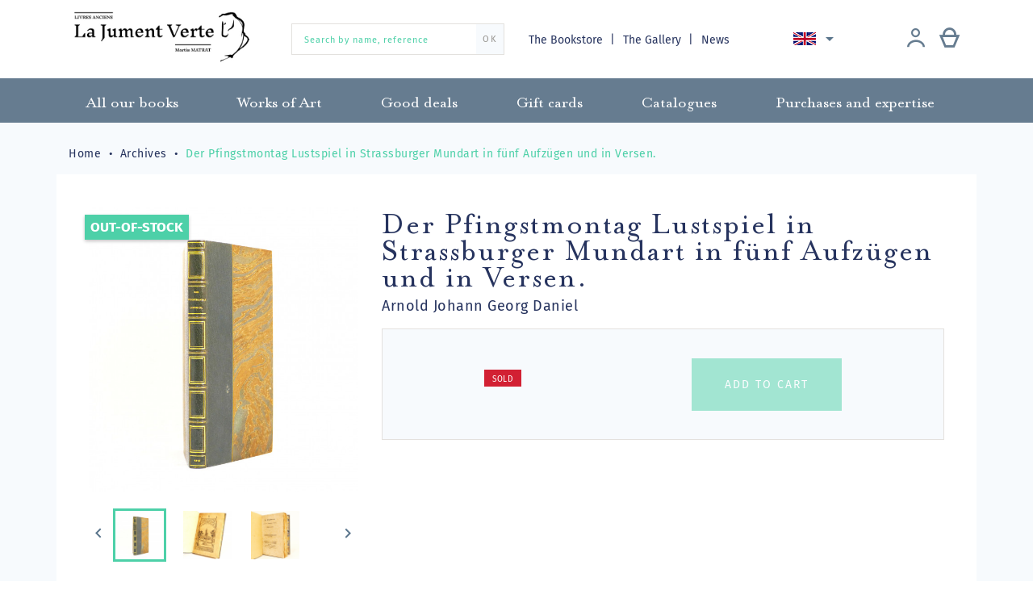

--- FILE ---
content_type: text/html; charset=utf-8
request_url: https://librairiejumentverte.com/en/archives/1635-der-pfingstmontag-lustspiel-in-strassburger-mundart-in-funf-aufzugen-und-in-versen.html
body_size: 13885
content:
<!doctype html>
<html lang="en">

  <head>
    
      
  <meta charset="utf-8">


  <meta http-equiv="x-ua-compatible" content="ie=edge">



  <link rel="canonical" href="https://librairiejumentverte.com/en/archives/1635-der-pfingstmontag-lustspiel-in-strassburger-mundart-in-funf-aufzugen-und-in-versen.html">

  <title>Der Pfingstmontag Lustspiel in Strassburger Mundart in fünf Aufzügen und in Versen. </title>
  <meta name="description" content="Der Pfingstmontag Lustspiel in Strassburger Mundart in fünf Aufzügen und in Versen. ">
  <meta name="keywords" content="">
        <link rel="canonical" href="https://librairiejumentverte.com/en/archives/1635-der-pfingstmontag-lustspiel-in-strassburger-mundart-in-funf-aufzugen-und-in-versen.html">
  


  <meta name="viewport" content="width=device-width, initial-scale=1">



    <link rel="apple-touch-icon" sizes="180x180" href="img/apple-touch-icon.png">
  <link rel="icon" type="image/png" sizes="32x32" href="https://librairiejumentverte.com/img/favicon.ico?1592037770">
  <link rel="icon" type="image/png" sizes="16x16" href="https://librairiejumentverte.com/img/favicon.ico?1592037770">
  <link rel="manifest" href="img/site.webmanifest">
  <link rel="mask-icon" href="img/safari-pinned-tab.svg" color="#00003e">
  <meta name="msapplication-TileColor" content="#fade9e">
  <meta name="theme-color" content="#ffffff">



    <link rel="stylesheet" href="https://librairiejumentverte.com/themes/gmm-jumentverte/assets/cache/theme-9f1e85124.css" type="text/css" media="all">




    <script type="text/javascript" src="https://librairiejumentverte.com/themes/gmm-jumentverte/assets/cache/head-448bc4123.js" ></script>


  <script type="text/javascript">
        var ASPath = "\/modules\/pm_advancedsearch4\/";
        var ASSearchUrl = "https:\/\/librairiejumentverte.com\/en\/module\/pm_advancedsearch4\/advancedsearch4";
        var PAYPLUG_DOMAIN = "https:\/\/secure.payplug.com";
        var as4_orderBySalesAsc = "Sales: Lower first";
        var as4_orderBySalesDesc = "Sales: Highest first";
        var is_sandbox_mode = false;
        var module_name = "payplug";
        var payplug_ajax_url = "https:\/\/librairiejumentverte.com\/en\/module\/payplug\/ajax";
        var prestashop = {"cart":{"products":[],"totals":{"total":{"type":"total","label":"Total","amount":0,"value":"\u20ac0.00"},"total_including_tax":{"type":"total","label":"Total (tax incl.)","amount":0,"value":"\u20ac0.00"},"total_excluding_tax":{"type":"total","label":"Total (tax excl.)","amount":0,"value":"\u20ac0.00"}},"subtotals":{"products":{"type":"products","label":"Subtotal","amount":0,"value":"\u20ac0.00"},"discounts":null,"shipping":{"type":"shipping","label":"Shipping","amount":0,"value":""},"tax":null},"products_count":0,"summary_string":"0 items","vouchers":{"allowed":1,"added":[]},"discounts":[],"minimalPurchase":0,"minimalPurchaseRequired":""},"currency":{"id":1,"name":"Euro","iso_code":"EUR","iso_code_num":"978","sign":"\u20ac"},"customer":{"lastname":null,"firstname":null,"email":null,"birthday":null,"newsletter":null,"newsletter_date_add":null,"optin":null,"website":null,"company":null,"siret":null,"ape":null,"is_logged":false,"gender":{"type":null,"name":null},"addresses":[]},"country":{"id_zone":"9","id_currency":"0","call_prefix":"33","iso_code":"FR","active":"1","contains_states":"0","need_identification_number":"0","need_zip_code":"1","zip_code_format":"NNNNN","display_tax_label":"1","name":"France","id":8},"language":{"name":"English (English)","iso_code":"en","locale":"en-US","language_code":"en-us","active":"1","is_rtl":"0","date_format_lite":"m\/d\/Y","date_format_full":"m\/d\/Y H:i:s","id":2},"page":{"title":"","canonical":"https:\/\/librairiejumentverte.com\/en\/archives\/1635-der-pfingstmontag-lustspiel-in-strassburger-mundart-in-funf-aufzugen-und-in-versen.html","meta":{"title":"Der Pfingstmontag Lustspiel in Strassburger Mundart in f\u00fcnf Aufz\u00fcgen und in Versen. ","description":"Der Pfingstmontag Lustspiel in Strassburger Mundart in f\u00fcnf Aufz\u00fcgen und in Versen. ","keywords":"","robots":"index"},"page_name":"product","body_classes":{"lang-en":true,"lang-rtl":false,"country-FR":true,"currency-EUR":true,"layout-full-width":true,"page-product":true,"tax-display-enabled":true,"page-customer-account":false,"product-id-1635":true,"product-Der Pfingstmontag Lustspiel in Strassburger Mundart in f\u00fcnf Aufz\u00fcgen und in Versen. ":true,"product-id-category-30":true,"product-id-manufacturer-0":true,"product-id-supplier-0":true,"product-available-for-order":true},"admin_notifications":[],"password-policy":{"feedbacks":{"0":"Very weak","1":"Weak","2":"Average","3":"Strong","4":"Very strong","Straight rows of keys are easy to guess":"Straight rows of keys are easy to guess","Short keyboard patterns are easy to guess":"Short keyboard patterns are easy to guess","Use a longer keyboard pattern with more turns":"Use a longer keyboard pattern with more turns","Repeats like \"aaa\" are easy to guess":"Repeats like \"aaa\" are easy to guess","Repeats like \"abcabcabc\" are only slightly harder to guess than \"abc\"":"Repeats like \"abcabcabc\" are only slightly harder to guess than \"abc\"","Sequences like abc or 6543 are easy to guess":"Sequences like \"abc\" or \"6543\" are easy to guess.","Recent years are easy to guess":"Recent years are easy to guess","Dates are often easy to guess":"Dates are often easy to guess","This is a top-10 common password":"This is a top-10 common password","This is a top-100 common password":"This is a top-100 common password","This is a very common password":"This is a very common password","This is similar to a commonly used password":"This is similar to a commonly used password","A word by itself is easy to guess":"A word by itself is easy to guess","Names and surnames by themselves are easy to guess":"Names and surnames by themselves are easy to guess","Common names and surnames are easy to guess":"Common names and surnames are easy to guess","Use a few words, avoid common phrases":"Use a few words, avoid common phrases","No need for symbols, digits, or uppercase letters":"No need for symbols, digits, or uppercase letters","Avoid repeated words and characters":"Avoid repeated words and characters","Avoid sequences":"Avoid sequences","Avoid recent years":"Avoid recent years","Avoid years that are associated with you":"Avoid years that are associated with you","Avoid dates and years that are associated with you":"Avoid dates and years that are associated with you","Capitalization doesn't help very much":"Capitalization doesn't help very much","All-uppercase is almost as easy to guess as all-lowercase":"All-uppercase is almost as easy to guess as all-lowercase","Reversed words aren't much harder to guess":"Reversed words aren't much harder to guess","Predictable substitutions like '@' instead of 'a' don't help very much":"Predictable substitutions like \"@\" instead of \"a\" don't help very much.","Add another word or two. Uncommon words are better.":"Add another word or two. Uncommon words are better."}}},"shop":{"name":"Librairie La Jument Verte","logo":"https:\/\/librairiejumentverte.com\/img\/librairie-la-jument-verte-logo-1592036662.jpg","stores_icon":"https:\/\/librairiejumentverte.com\/img\/logo_stores.png","favicon":"https:\/\/librairiejumentverte.com\/img\/favicon.ico"},"core_js_public_path":"\/themes\/","urls":{"base_url":"https:\/\/librairiejumentverte.com\/","current_url":"https:\/\/librairiejumentverte.com\/en\/archives\/1635-der-pfingstmontag-lustspiel-in-strassburger-mundart-in-funf-aufzugen-und-in-versen.html","shop_domain_url":"https:\/\/librairiejumentverte.com","img_ps_url":"https:\/\/librairiejumentverte.com\/img\/","img_cat_url":"https:\/\/librairiejumentverte.com\/img\/c\/","img_lang_url":"https:\/\/librairiejumentverte.com\/img\/l\/","img_prod_url":"https:\/\/librairiejumentverte.com\/img\/p\/","img_manu_url":"https:\/\/librairiejumentverte.com\/img\/m\/","img_sup_url":"https:\/\/librairiejumentverte.com\/img\/su\/","img_ship_url":"https:\/\/librairiejumentverte.com\/img\/s\/","img_store_url":"https:\/\/librairiejumentverte.com\/img\/st\/","img_col_url":"https:\/\/librairiejumentverte.com\/img\/co\/","img_url":"https:\/\/librairiejumentverte.com\/themes\/gmm-jumentverte\/assets\/img\/","css_url":"https:\/\/librairiejumentverte.com\/themes\/gmm-jumentverte\/assets\/css\/","js_url":"https:\/\/librairiejumentverte.com\/themes\/gmm-jumentverte\/assets\/js\/","pic_url":"https:\/\/librairiejumentverte.com\/upload\/","theme_assets":"https:\/\/librairiejumentverte.com\/themes\/gmm-jumentverte\/assets\/","theme_dir":"https:\/\/librairiejumentverte.com\/themes\/gmm-jumentverte\/","pages":{"address":"https:\/\/librairiejumentverte.com\/en\/address","addresses":"https:\/\/librairiejumentverte.com\/en\/addresses","authentication":"https:\/\/librairiejumentverte.com\/en\/login","manufacturer":"https:\/\/librairiejumentverte.com\/en\/brands","cart":"https:\/\/librairiejumentverte.com\/en\/cart","category":"https:\/\/librairiejumentverte.com\/en\/index.php?controller=category","cms":"https:\/\/librairiejumentverte.com\/en\/index.php?controller=cms","contact":"https:\/\/librairiejumentverte.com\/en\/contact-us","discount":"https:\/\/librairiejumentverte.com\/en\/discount","guest_tracking":"https:\/\/librairiejumentverte.com\/en\/guest-tracking","history":"https:\/\/librairiejumentverte.com\/en\/order-history","identity":"https:\/\/librairiejumentverte.com\/en\/identity","index":"https:\/\/librairiejumentverte.com\/en\/","my_account":"https:\/\/librairiejumentverte.com\/en\/my-account","order_confirmation":"https:\/\/librairiejumentverte.com\/en\/order-confirmation","order_detail":"https:\/\/librairiejumentverte.com\/en\/index.php?controller=order-detail","order_follow":"https:\/\/librairiejumentverte.com\/en\/order-follow","order":"https:\/\/librairiejumentverte.com\/en\/order","order_return":"https:\/\/librairiejumentverte.com\/en\/index.php?controller=order-return","order_slip":"https:\/\/librairiejumentverte.com\/en\/credit-slip","pagenotfound":"https:\/\/librairiejumentverte.com\/en\/page-not-found","password":"https:\/\/librairiejumentverte.com\/en\/password-recovery","pdf_invoice":"https:\/\/librairiejumentverte.com\/en\/index.php?controller=pdf-invoice","pdf_order_return":"https:\/\/librairiejumentverte.com\/en\/index.php?controller=pdf-order-return","pdf_order_slip":"https:\/\/librairiejumentverte.com\/en\/index.php?controller=pdf-order-slip","prices_drop":"https:\/\/librairiejumentverte.com\/en\/prices-drop","product":"https:\/\/librairiejumentverte.com\/en\/index.php?controller=product","registration":"https:\/\/librairiejumentverte.com\/en\/index.php?controller=registration","search":"https:\/\/librairiejumentverte.com\/en\/search","sitemap":"https:\/\/librairiejumentverte.com\/en\/Sitemap","stores":"https:\/\/librairiejumentverte.com\/en\/stores","supplier":"https:\/\/librairiejumentverte.com\/en\/supplier","new_products":"https:\/\/librairiejumentverte.com\/en\/new-books","brands":"https:\/\/librairiejumentverte.com\/en\/brands","register":"https:\/\/librairiejumentverte.com\/en\/index.php?controller=registration","order_login":"https:\/\/librairiejumentverte.com\/en\/order?login=1"},"alternative_langs":{"fr":"https:\/\/librairiejumentverte.com\/fr\/archives\/1635-der-pfingstmontag-lustspiel-in-strassburger-mundart-in-funf-aufzugen-und-in-versen.html","en-us":"https:\/\/librairiejumentverte.com\/en\/archives\/1635-der-pfingstmontag-lustspiel-in-strassburger-mundart-in-funf-aufzugen-und-in-versen.html","de-de":"https:\/\/librairiejumentverte.com\/de\/archiv\/1635-der-pfingstmontag-lustspiel-in-strassburger-mundart-in-funf-aufzugen-und-in-versen.html"},"actions":{"logout":"https:\/\/librairiejumentverte.com\/en\/?mylogout="},"no_picture_image":{"bySize":{"small_default":{"url":"https:\/\/librairiejumentverte.com\/img\/p\/en-default-small_default.jpg","width":98,"height":104},"cart_default":{"url":"https:\/\/librairiejumentverte.com\/img\/p\/en-default-cart_default.jpg","width":125,"height":133},"home_default":{"url":"https:\/\/librairiejumentverte.com\/img\/p\/en-default-home_default.jpg","width":250,"height":266},"medium_default":{"url":"https:\/\/librairiejumentverte.com\/img\/p\/en-default-medium_default.jpg","width":452,"height":480},"large_default":{"url":"https:\/\/librairiejumentverte.com\/img\/p\/en-default-large_default.jpg","width":595,"height":632}},"small":{"url":"https:\/\/librairiejumentverte.com\/img\/p\/en-default-small_default.jpg","width":98,"height":104},"medium":{"url":"https:\/\/librairiejumentverte.com\/img\/p\/en-default-home_default.jpg","width":250,"height":266},"large":{"url":"https:\/\/librairiejumentverte.com\/img\/p\/en-default-large_default.jpg","width":595,"height":632},"legend":""}},"configuration":{"display_taxes_label":true,"display_prices_tax_incl":false,"is_catalog":false,"show_prices":true,"opt_in":{"partner":false},"quantity_discount":{"type":"discount","label":"Unit discount"},"voucher_enabled":1,"return_enabled":0},"field_required":[],"breadcrumb":{"links":[{"title":"Home","url":"https:\/\/librairiejumentverte.com\/en\/"},{"title":"Archives","url":"https:\/\/librairiejumentverte.com\/en\/30-archives"},{"title":"Der Pfingstmontag Lustspiel in Strassburger Mundart in f\u00fcnf Aufz\u00fcgen und in Versen. ","url":"https:\/\/librairiejumentverte.com\/en\/archives\/1635-der-pfingstmontag-lustspiel-in-strassburger-mundart-in-funf-aufzugen-und-in-versen.html"}],"count":3},"link":{"protocol_link":"https:\/\/","protocol_content":"https:\/\/"},"time":1768950225,"static_token":"ae6aebb9990b33c28b1cd3c1ce88e175","token":"1d147a72c36e2a2ce5923ebd82051a6f","debug":false,"modules":{"st_captcha":{"recaptcha_site":"6LcExQIiAAAAAAEt4rFiP5PQT9DHwNaUMEb6StO8"}}};
        var psemailsubscription_subscription = "https:\/\/librairiejumentverte.com\/en\/module\/ps_emailsubscription\/subscription";
        var psr_icon_color = "#F19D76";
      </script>



  	<!-- MODULE PM_AdvancedTopMenu || Presta-Module.com -->
<!--[if lt IE 8]>
<script type="text/javascript" src="https://librairiejumentverte.com/modules/pm_advancedtopmenu/js/pm_advancedtopmenuiefix.js"></script>
<![endif]-->
<script type="text/javascript">
		var adtm_isToggleMode = false;
		var adtm_menuHamburgerSelector = "#menu-icon, .menu-icon";
</script>
<!-- /MODULE PM_AdvancedTopMenu || Presta-Module.com -->
<!-- Global site tag (gtag.js) - Google Analytics -->
<script async src='https://www.googletagmanager.com/gtag/js?id=UA-146960280-1' data-keepinline></script>
<script data-keepinline>
    
    window.dataLayer = window.dataLayer || [];
    function gtag(){dataLayer.push(arguments);}
    gtag('js', new Date());
    
</script>




    
  <meta property="og:type" content="product">
  <meta property="og:url" content="https://librairiejumentverte.com/en/archives/1635-der-pfingstmontag-lustspiel-in-strassburger-mundart-in-funf-aufzugen-und-in-versen.html">
  <meta property="og:title" content="Der Pfingstmontag Lustspiel in Strassburger Mundart in fünf Aufzügen und in Versen. ">
  <meta property="og:site_name" content="Librairie La Jument Verte">
  <meta property="og:description" content="Der Pfingstmontag Lustspiel in Strassburger Mundart in fünf Aufzügen und in Versen. ">
  <meta property="og:image" content="https://librairiejumentverte.com/9510-large_default/der-pfingstmontag-lustspiel-in-strassburger-mundart-in-funf-aufzugen-und-in-versen.jpg">
    <meta property="product:price:currency" content="EUR">

  </head>

  <body id="product" class="lang-en country-fr currency-eur layout-full-width page-product tax-display-enabled product-id-1635 product-der-pfingstmontag-lustspiel-in-strassburger-mundart-in-funf-aufzugen-und-in-versen product-id-category-30 product-id-manufacturer-0 product-id-supplier-0 product-available-for-order">

    
      
    

    
      <div class="d-none btn-mobile-wrapper btn-mobile btn-menu focus" id="close-mobile-menu">
  <i class="icon-close"></i>
</div>
<div id="mobile_top_menu_wrapper" class="d-lg-none">
  <div class="mobile-menu">
    <div id="_mobile_user_info" class="d-flex flex-row"></div>
    <div id="_mobile_customer_buttons" class="d-flex flex-column"></div>
    <div id="_mobile_menu_link" class="mb-3 text-center"></div>
    <div id="_mobile_search_widget" class="mb-3 mx-4"></div>
    <div class="js-top-menu mobile" id="_mobile_top_menu"></div>
    <div id="_mobile_language_selector"></div>
    <div class="js-top-menu-bottom"></div>
  </div>
</div>
    

    <main id="main-page">
      
              

      <header id="header">
        
          
  <div class="header-banner">
    
  </div>



  <nav class="header-nav">
    <div class="container">
        <div class="row d-flex flex-row align-items-center">
          <div class="col-lg-3 col-12 pb-3 pt-1 d-flex align-items-center justify-content-start justify-content-lg-between">

	<div id="desktop_logo">
	  <a href="https://librairiejumentverte.com/">
	    <img class="logo img-responsive" src="https://librairiejumentverte.com/img/librairie-la-jument-verte-logo-1592036662.jpg" alt="Librairie La Jument Verte">
	  </a>
	</div>

	
</div>
<!-- Block search module TOP -->
<div id="_desktop_search_widget" class="col-12 d-none d-lg-block col-lg-3">
	<div id="search_widget" class="search-widget" data-search-controller-url="//librairiejumentverte.com/en/search">
		<form method="get" action="//librairiejumentverte.com/en/search">
			<input type="hidden" name="controller" value="search">
			<input type="text" name="s" value="" placeholder="Search by name, reference" aria-label="Search by name, reference">
			<button type="submit">
	      		<span>OK</span>
			</button>
		</form>
	</div>
</div>
<!-- /Block search module TOP -->
<!-- Module Presta Blog -->
<div class="col-lg-6 text-right d-none d-lg-flex flex-row align-items-center justify-content-between">
	<div id="_desktop_menu_link" class="d-inline blog-top">
		<a href="//librairiejumentverte.com/en/page/4-about-us">
            The Bookstore
		</a>
		<a href="//librairiejumentverte.com/en/page/14-la-galerie-strasbourg">
			The Gallery
		</a>
		<a class="blog-link" href="https://librairiejumentverte.com/en/blog">
            News
		</a>
	</div>
<!-- /Module Presta Blog -->

          
<div id="_desktop_language_selector">
  <div class="language-selector-wrapper">
    <div class="language-selector dropdown js-dropdown">
      <button data-toggle="dropdown" class="btn-unstyle" aria-haspopup="true" aria-expanded="false" aria-label="Language dropdown">
        <span class="expand-more"><img src="/img/gmm/lang-2.png" alt="English"/></span>
        <i class="material-icons expand-more">&#xE5C5;</i>
      </button>
      <ul class="dropdown-menu" aria-labelledby="language-selector-label">
                  <li >
            <a href="https://librairiejumentverte.com/fr/archives/1635-der-pfingstmontag-lustspiel-in-strassburger-mundart-in-funf-aufzugen-und-in-versen.html" class="dropdown-item"><img src="/img/gmm/lang-1.png" alt="Français"/> Français</a>
          </li>
                  <li  class="current" >
            <a href="https://librairiejumentverte.com/en/archives/1635-der-pfingstmontag-lustspiel-in-strassburger-mundart-in-funf-aufzugen-und-in-versen.html" class="dropdown-item"><img src="/img/gmm/lang-2.png" alt="English"/> English</a>
          </li>
                  <li >
            <a href="https://librairiejumentverte.com/de/archiv/1635-der-pfingstmontag-lustspiel-in-strassburger-mundart-in-funf-aufzugen-und-in-versen.html" class="dropdown-item"><img src="/img/gmm/lang-3.png" alt="Deutsch"/> Deutsch</a>
          </li>
              </ul>
    </div>
  </div>
</div>

            <div id="_desktop_user_info" class="d-flex flex-row justify-content-around">
    <div class="user-info mr-lg-2">
              <a
          href="https://librairiejumentverte.com/en/my-account"
          title="Log in to your customer account"
          rel="nofollow"
          class="header-btn"
        >
          <span class="icon-account philanto-icon-user"></span>
        </a>
          </div>
  		<div id="_desktop_cart" class="d-lg-inline-block">
		  <div class="blockcart cart-preview inactive" data-refresh-url="//librairiejumentverte.com/en/module/ps_shoppingcart/ajax">
		      <a rel="nofollow" href="//librairiejumentverte.com/en/cart?action=show" class="header-btn">
		       <span class="icon-cart philanto-icon-cart"></span>
		       		      </a>
		  </div>
		</div>
	</div>
        </div>

        <div class="d-block d-lg-none mobile mobile-actions">
            <div class="btn-mobile-wrapper btn-mobile" id="open-mobile-menu">
              <i class="material-icons">menu</i>
            </div>
        </div>

        </div>
    </div>
  </nav>



  <!-- MODULE PM_AdvancedTopMenu || Presta-Module.com -->
<div id="_desktop_top_menu" class="adtm_menu_container">
	<div id="adtm_menu" data-open-method="1">
		<nav id="adtm_menu_inner" class="clearfix advtm_open_on_hover">
			<ul id="menu" class="container">
																		
																																																								<li class="li-niveau1 advtm_menu_7 sub">
													<a href="https://librairiejumentverte.com/en/3-all-our-books" title="All our books"  class=" a-niveau1"  data-type="category" data-id="3"><span class="advtm_menu_span advtm_menu_span_7">All our books</span><!--[if gte IE 7]><!--></a>																	<div class="adtm_sub">
													<div class="columnWrapTable">
							<div class="row columnWrapInner">
																							
																<div class="col-lg-3 adtm_column_wrap_td advtm_column_wrap_td_3">
									<div class="adtm_column_wrap advtm_column_wrap_3">
																			<div class="adtm_column_wrap_sizer">&nbsp;</div>
																																																		<div class="adtm_column_over">
																						</div>
										<div class="adtm_column adtm_column_5">
											
											
																									<div class="column_wrap_title">
																											<a href="https://librairiejumentverte.com/en/7-books-about-alsace" title="Books about Alsace"  class=""  data-type="category" data-id="7">Books about Alsace</a>																										</div>
												
																																													</div>
																																																																							<div class="adtm_column_over">
																						</div>
										<div class="adtm_column adtm_column_6">
											
											
																									<div class="column_wrap_title">
																											<a href="https://librairiejumentverte.com/en/8-manuscript" title="Manuscript"  class=""  data-type="category" data-id="8">Manuscript</a>																										</div>
												
																																													</div>
																																																																							<div class="adtm_column_over">
																						</div>
										<div class="adtm_column adtm_column_7">
											
											
																									<div class="column_wrap_title">
																											<a href="https://librairiejumentverte.com/en/9-incunabula" title="Incunabula"  class=""  data-type="category" data-id="9">Incunabula</a>																										</div>
												
																																													</div>
																																																																							<div class="adtm_column_over">
																						</div>
										<div class="adtm_column adtm_column_8">
											
											
																									<div class="column_wrap_title">
																											<a href="https://librairiejumentverte.com/en/10-xvith-century" title="XVIth century"  class=""  data-type="category" data-id="10">XVIth century</a>																										</div>
												
																																													</div>
																																																																							<div class="adtm_column_over">
																						</div>
										<div class="adtm_column adtm_column_9">
											
											
																									<div class="column_wrap_title">
																											<a href="https://librairiejumentverte.com/en/11-binding" title="Binding"  class=""  data-type="category" data-id="11">Binding</a>																										</div>
												
																																													</div>
																																																</div>
								</div>
																															
																<div class="col-lg-3 adtm_column_wrap_td advtm_column_wrap_td_5">
									<div class="adtm_column_wrap advtm_column_wrap_5">
																			<div class="adtm_column_wrap_sizer">&nbsp;</div>
																																																		<div class="adtm_column_over">
																						</div>
										<div class="adtm_column adtm_column_10">
											
											
																									<div class="column_wrap_title">
																											<a href="https://librairiejumentverte.com/en/12-history" title="History"  class=""  data-type="category" data-id="12">History</a>																										</div>
												
																																													</div>
																																																																							<div class="adtm_column_over">
																						</div>
										<div class="adtm_column adtm_column_11">
											
											
																									<div class="column_wrap_title">
																											<a href="https://librairiejumentverte.com/en/13-history-of-ideas" title="History of ideas"  class=""  data-type="category" data-id="13">History of ideas</a>																										</div>
												
																																													</div>
																																																																							<div class="adtm_column_over">
																						</div>
										<div class="adtm_column adtm_column_12">
											
											
																									<div class="column_wrap_title">
																											<a href="https://librairiejumentverte.com/en/14-literature" title="Literature"  class=""  data-type="category" data-id="14">Literature</a>																										</div>
												
																																													</div>
																																																																							<div class="adtm_column_over">
																						</div>
										<div class="adtm_column adtm_column_13">
											
											
																									<div class="column_wrap_title">
																											<a href="https://librairiejumentverte.com/en/15-science-medicine-technics" title="Science, medicine, technics"  class=""  data-type="category" data-id="15">Science, medicine, technics</a>																										</div>
												
																																													</div>
																																																																							<div class="adtm_column_over">
																						</div>
										<div class="adtm_column adtm_column_14">
											
											
																									<div class="column_wrap_title">
																											<a href="https://librairiejumentverte.com/en/16-livre-ancien-art" title="Art"  class=""  data-type="category" data-id="16">Art</a>																										</div>
												
																																													</div>
																																																</div>
								</div>
																															
																<div class="col-lg-3 adtm_column_wrap_td advtm_column_wrap_td_6">
									<div class="adtm_column_wrap advtm_column_wrap_6">
																			<div class="adtm_column_wrap_sizer">&nbsp;</div>
																																																		<div class="adtm_column_over">
																						</div>
										<div class="adtm_column adtm_column_15">
											
											
																									<div class="column_wrap_title">
																											<a href="https://librairiejumentverte.com/en/17-livres-anciens-curiosa" title="Curiosa"  class=""  data-type="category" data-id="17">Curiosa</a>																										</div>
												
																																													</div>
																																																																							<div class="adtm_column_over">
																						</div>
										<div class="adtm_column adtm_column_16">
											
											
																									<div class="column_wrap_title">
																											<a href="https://librairiejumentverte.com/en/18-law" title="Law"  class=""  data-type="category" data-id="18">Law</a>																										</div>
												
																																													</div>
																																																																							<div class="adtm_column_over">
																						</div>
										<div class="adtm_column adtm_column_20">
											
											
																									<div class="column_wrap_title">
																											<a href="https://librairiejumentverte.com/en/22-gastronomy" title="Gastronomy"  class=""  data-type="category" data-id="22">Gastronomy</a>																										</div>
												
																																													</div>
																																																																							<div class="adtm_column_over">
																						</div>
										<div class="adtm_column adtm_column_21">
											
											
																									<div class="column_wrap_title">
																											<a href="https://librairiejumentverte.com/en/23-photography" title="Photography"  class=""  data-type="category" data-id="23">Photography</a>																										</div>
												
																																													</div>
																																																																							<div class="adtm_column_over">
																						</div>
										<div class="adtm_column adtm_column_22">
											
											
																									<div class="column_wrap_title">
																											<a href="https://librairiejumentverte.com/en/24-travel" title="Travel"  class=""  data-type="category" data-id="24">Travel</a>																										</div>
												
																																													</div>
																																																</div>
								</div>
																															
																<div class="col-lg-3 adtm_column_wrap_td advtm_column_wrap_td_7">
									<div class="adtm_column_wrap advtm_column_wrap_7">
																			<div class="adtm_column_wrap_sizer">&nbsp;</div>
																																																		<div class="adtm_column_over">
																						</div>
										<div class="adtm_column adtm_column_29">
											
											
																									<div class="column_wrap_title">
																											<a href="https://librairiejumentverte.com/en/32-enfantina" title="Enfantina"  class=""  data-type="category" data-id="32">Enfantina</a>																										</div>
												
																																													</div>
																																																																							<div class="adtm_column_over">
																						</div>
										<div class="adtm_column adtm_column_31">
											
											
																									<div class="column_wrap_title">
																											<a href="https://librairiejumentverte.com/en/35-lorraine" title="Lorraine"  class=""  data-type="category" data-id="35">Lorraine</a>																										</div>
												
																																													</div>
																																																																							<div class="adtm_column_over">
																						</div>
										<div class="adtm_column adtm_column_17">
											
											
																									<div class="column_wrap_title">
																											<a href="https://librairiejumentverte.com/en/19-bible-ancienne" title="Religion"  class=""  data-type="category" data-id="19">Religion</a>																										</div>
												
																																													</div>
																																																																							<div class="adtm_column_over">
																						</div>
										<div class="adtm_column adtm_column_19">
											
											
																									<div class="column_wrap_title">
																											<a href="https://librairiejumentverte.com/en/21-freemason" title="Freemason"  class=""  data-type="category" data-id="21">Freemason</a>																										</div>
												
																																													</div>
																																																																							<div class="adtm_column_over">
																						</div>
										<div class="adtm_column adtm_column_18">
											
											
																									<div class="column_wrap_title">
																											<a href="https://librairiejumentverte.com/en/20-esotericism" title="Esotericism"  class=""  data-type="category" data-id="20">Esotericism</a>																										</div>
												
																																													</div>
																																																</div>
								</div>
																						</div>
						</div>
												</div>
										</li>
																			
																																																								<li class="li-niveau1 advtm_menu_8 sub">
													<a href="https://librairiejumentverte.com/en/4-works-of-art" title="Works of Art"  class=" a-niveau1"  data-type="category" data-id="4"><span class="advtm_menu_span advtm_menu_span_8">Works of Art</span><!--[if gte IE 7]><!--></a>																	<div class="adtm_sub">
													<div class="columnWrapTable">
							<div class="row columnWrapInner">
																							
																<div class="col-lg-3 adtm_column_wrap_td advtm_column_wrap_td_4">
									<div class="adtm_column_wrap advtm_column_wrap_4">
																			<div class="adtm_column_wrap_sizer">&nbsp;</div>
																																																		<div class="adtm_column_over">
																						</div>
										<div class="adtm_column adtm_column_23">
											
											
																									<div class="column_wrap_title">
																											<a href="https://librairiejumentverte.com/en/25-engravings-and-prints" title="Engravings and prints"  class=""  data-type="category" data-id="25">Engravings and prints</a>																										</div>
												
																																													</div>
																																																																							<div class="adtm_column_over">
																						</div>
										<div class="adtm_column adtm_column_24">
											
											
																									<div class="column_wrap_title">
																											<a href="https://librairiejumentverte.com/en/26-maps-and-plans" title="Maps and plans"  class=""  data-type="category" data-id="26">Maps and plans</a>																										</div>
												
																																													</div>
																																																</div>
								</div>
																															
																<div class="col-lg-3 adtm_column_wrap_td advtm_column_wrap_td_9">
									<div class="adtm_column_wrap advtm_column_wrap_9">
																			<div class="adtm_column_wrap_sizer">&nbsp;</div>
																																																		<div class="adtm_column_over">
																						</div>
										<div class="adtm_column adtm_column_25">
											
											
																									<div class="column_wrap_title">
																											<a href="https://librairiejumentverte.com/en/27-drawings" title="Drawings"  class=""  data-type="category" data-id="27">Drawings</a>																										</div>
												
																																													</div>
																																																																							<div class="adtm_column_over">
																						</div>
										<div class="adtm_column adtm_column_26">
											
											
																									<div class="column_wrap_title">
																											<a href="https://librairiejumentverte.com/en/28-paintings" title="Paintings"  class=""  data-type="category" data-id="28">Paintings</a>																										</div>
												
																																													</div>
																																																</div>
								</div>
																															
																<div class="col-lg-3 adtm_column_wrap_td advtm_column_wrap_td_8">
									<div class="adtm_column_wrap advtm_column_wrap_8">
																			<div class="adtm_column_wrap_sizer">&nbsp;</div>
																																																		<div class="adtm_column_over">
																						</div>
										<div class="adtm_column adtm_column_30">
											
											
																									<div class="column_wrap_title">
																											<a href="https://librairiejumentverte.com/en/34-affiches" title="Affiches"  class=""  data-type="category" data-id="34">Affiches</a>																										</div>
												
																																													</div>
																																																																							<div class="adtm_column_over">
																						</div>
										<div class="adtm_column adtm_column_27">
											
											
																									<div class="column_wrap_title">
																											<a href="https://librairiejumentverte.com/en/29-photography" title="Photography"  class=""  data-type="category" data-id="29">Photography</a>																										</div>
												
																																													</div>
																																																</div>
								</div>
																															
																<div class="col-lg-3 adtm_column_wrap_td advtm_column_wrap_td_10">
									<div class="adtm_column_wrap advtm_column_wrap_10">
																			<div class="adtm_column_wrap_sizer">&nbsp;</div>
																																																		<div class="adtm_column_over">
																						</div>
										<div class="adtm_column adtm_column_28">
											
											
																									<div class="column_wrap_title">
																											<a href="#" title=""  class="adtm_unclickable" ><img src="//librairiejumentverte.com/modules/pm_advancedtopmenu/column_icons/28-en.jpg" alt="" title="" width="310" height="310" class="adtm_menu_icon img-responsive" /></a>																										</div>
												
																																													</div>
																																																</div>
								</div>
																						</div>
						</div>
												</div>
										</li>
																			
																																	<li class="li-niveau1 advtm_menu_9 menuHaveNoMobileSubMenu">
													<a href="https://librairiejumentverte.com/en/5-good-deals" title="Good deals"  class=" a-niveau1"  data-type="category" data-id="5"><span class="advtm_menu_span advtm_menu_span_9">Good deals</span></a>																</li>
																			
																																	<li class="li-niveau1 advtm_menu_10 menuHaveNoMobileSubMenu">
													<a href="https://librairiejumentverte.com/en/6-gift-cards" title="Gift cards"  class=" a-niveau1"  data-type="category" data-id="6"><span class="advtm_menu_span advtm_menu_span_10">Gift cards</span></a>																</li>
																			
																																	<li class="li-niveau1 advtm_menu_13 menuHaveNoMobileSubMenu">
													<a href="/catalogues" title="Catalogues"  class=" a-niveau1" ><span class="advtm_menu_span advtm_menu_span_13">Catalogues</span></a>																</li>
																			
																																	<li class="li-niveau1 advtm_menu_12 menuHaveNoMobileSubMenu">
													<a href="https://librairiejumentverte.com/en/page/13-purshases-and-expertise" title="Purchases and expertise"  class=" a-niveau1"  data-type="cms" data-id="13"><span class="advtm_menu_span advtm_menu_span_12">Purchases and expertise</span></a>																</li>
												</ul>
		</nav>
	</div>
</div>
<!-- /MODULE PM_AdvancedTopMenu || Presta-Module.com -->


        
      </header>

      
        
<aside id="notifications">
  <div class="container">
    
    
    
      </div>
</aside>
      

      <section id="wrapper">
        
                    
            <div class="container">
  <nav data-depth="3" class="breadcrumb hidden-sm-down ">
    <ol itemscope itemtype="http://schema.org/BreadcrumbList">
              
          <li itemprop="itemListElement" itemscope itemtype="http://schema.org/ListItem">
            <a itemprop="item" href="https://librairiejumentverte.com/en/">
              <span itemprop="name">Home</span>
            </a>
            <meta itemprop="position" content="1">
          </li>
        
              
          <li itemprop="itemListElement" itemscope itemtype="http://schema.org/ListItem">
            <a itemprop="item" href="https://librairiejumentverte.com/en/30-archives">
              <span itemprop="name">Archives</span>
            </a>
            <meta itemprop="position" content="2">
          </li>
        
              
          <li itemprop="itemListElement" itemscope itemtype="http://schema.org/ListItem">
            <a itemprop="item" href="https://librairiejumentverte.com/en/archives/1635-der-pfingstmontag-lustspiel-in-strassburger-mundart-in-funf-aufzugen-und-in-versen.html">
              <span itemprop="name">Der Pfingstmontag Lustspiel in Strassburger Mundart in fünf Aufzügen und in Versen. </span>
            </a>
            <meta itemprop="position" content="3">
          </li>
        
          </ol>
  </nav>  
</div>
          
          


          

          
  <div id="content-wrapper">
    
    

  <section id="main" itemscope itemtype="https://schema.org/Product">
    <meta itemprop="url" content="https://librairiejumentverte.com/en/archives/1635-der-pfingstmontag-lustspiel-in-strassburger-mundart-in-funf-aufzugen-und-in-versen.html">

    <div class="container product-main">
      <div class="row">
        <div class="col-md-4">
          
            <section class="page-content" id="content">
              

                
  <ul class="product-flags">
          <li class="product-flag out_of_stock">Out-of-Stock</li>
      </ul>

                
                  <div class="images-container">
  
    <div class="product-cover zoom" data-toggle="modal" data-target="#product-modal">
      <img class="js-qv-product-cover img-fluid" src="https://librairiejumentverte.com/9510-large_default/der-pfingstmontag-lustspiel-in-strassburger-mundart-in-funf-aufzugen-und-in-versen.jpg" alt="Der Pfingstmontag Lustspiel in Strassburger Mundart in fünf Aufzügen und in Versen. " title="Der Pfingstmontag Lustspiel in Strassburger Mundart in fünf Aufzügen und in Versen. " style="width:100%;" itemprop="image">
          </div>
  

  
    <div class="js-qv-mask mask">
      <ul class="product-images js-qv-product-images">
                  <li class="thumb-container">
            <img
              class="thumb js-thumb  selected "
              data-image-medium-src="https://librairiejumentverte.com/9510-medium_default/der-pfingstmontag-lustspiel-in-strassburger-mundart-in-funf-aufzugen-und-in-versen.jpg"
              data-image-large-src="https://librairiejumentverte.com/9510-large_default/der-pfingstmontag-lustspiel-in-strassburger-mundart-in-funf-aufzugen-und-in-versen.jpg"
              src="https://librairiejumentverte.com/9510-home_default/der-pfingstmontag-lustspiel-in-strassburger-mundart-in-funf-aufzugen-und-in-versen.jpg"
              alt="Der Pfingstmontag Lustspiel in Strassburger Mundart in fünf Aufzügen und in Versen. "
              title="Der Pfingstmontag Lustspiel in Strassburger Mundart in fünf Aufzügen und in Versen. "
              width="100"
              itemprop="image"
            >
          </li>
                  <li class="thumb-container">
            <img
              class="thumb js-thumb "
              data-image-medium-src="https://librairiejumentverte.com/9511-medium_default/der-pfingstmontag-lustspiel-in-strassburger-mundart-in-funf-aufzugen-und-in-versen.jpg"
              data-image-large-src="https://librairiejumentverte.com/9511-large_default/der-pfingstmontag-lustspiel-in-strassburger-mundart-in-funf-aufzugen-und-in-versen.jpg"
              src="https://librairiejumentverte.com/9511-home_default/der-pfingstmontag-lustspiel-in-strassburger-mundart-in-funf-aufzugen-und-in-versen.jpg"
              alt="Der Pfingstmontag Lustspiel in Strassburger Mundart in fünf Aufzügen und in Versen. "
              title="Der Pfingstmontag Lustspiel in Strassburger Mundart in fünf Aufzügen und in Versen. "
              width="100"
              itemprop="image"
            >
          </li>
                  <li class="thumb-container">
            <img
              class="thumb js-thumb "
              data-image-medium-src="https://librairiejumentverte.com/9512-medium_default/der-pfingstmontag-lustspiel-in-strassburger-mundart-in-funf-aufzugen-und-in-versen.jpg"
              data-image-large-src="https://librairiejumentverte.com/9512-large_default/der-pfingstmontag-lustspiel-in-strassburger-mundart-in-funf-aufzugen-und-in-versen.jpg"
              src="https://librairiejumentverte.com/9512-home_default/der-pfingstmontag-lustspiel-in-strassburger-mundart-in-funf-aufzugen-und-in-versen.jpg"
              alt="Der Pfingstmontag Lustspiel in Strassburger Mundart in fünf Aufzügen und in Versen. "
              title="Der Pfingstmontag Lustspiel in Strassburger Mundart in fünf Aufzügen und in Versen. "
              width="100"
              itemprop="image"
            >
          </li>
              </ul>
    </div>
  
</div>

                
                <div class="scroll-box-arrows">
                  <i class="material-icons left">&#xE314;</i>
                  <i class="material-icons right">&#xE315;</i>
                </div>

              
            </section>
          

          
          

          </div>
          <div class="col-md-8">
            
              
                <h1 class="display-1 text-left product-title mb-1" itemprop="name">Der Pfingstmontag Lustspiel in Strassburger Mundart in fünf Aufzügen und in Versen. </h1>
              
            

            <p class="product-editor">
              <span>
                                     Arnold Johann Georg Daniel                                                                                                                                           </span>
            </p>

            
                        

            
            

            <div class="block-add-to-cart">
              <div class="d-flex flex-column flex-sm-row flex-sm-wrap align-items-center justify-content-center justify-content-sm-around justify-content-md-center
              justify-content-xl-between">

                <div class="inner-add-to-cart-top d-flex flex-column flex-md-row text-center justify-content-md-around align-items-center">
                
                  
                

                
                

                <div class="product-quantities">
                                      <label class="label out-of-stock">
                      Sold
                    </label>
                                  </div>

                <div class="product-actions">
                                    
                      <form action="https://librairiejumentverte.com/en/cart" method="post" id="add-to-cart-or-refresh">
                        <input type="hidden" name="token" value="ae6aebb9990b33c28b1cd3c1ce88e175">
                        <input type="hidden" name="id_product" value="1635" id="product_page_product_id">
                        <input type="hidden" name="id_customization" value="0" id="product_customization_id">

                        
                          <div class="product-variants">
  </div>
                        

                        
                                                  

                        
                          
<div class="product-add-to-cart">
  
    
      <div class="product-quantity d-flex d-flex flex-column flex-md-row justify-content-between align-items-center">
        
        <div class="add">
                                        <button
                class="btn btn-primary add-to-cart"
                data-button-action="add-to-cart"
                type="submit"
                disabled
              >
                Add to cart
              </button>
                                </div>
      </div>
    

    
      <p class="product-minimal-quantity mb-0">
              </p>
    
  </div>
                        

                        
                          <input class="product-refresh ps-hidden-by-js" name="refresh" type="submit" value="Refresh">
                        
                      </form>
                    
                  </div>

                                </div>

                
                                  

              </div>

            </div>

            

            
              
            

            <div class="d-flex flex-row align-items-center">
              
              
                <div class="container product-additional-info">
  
</div>
              
            </div>
        </div>
      </div>
    </div>

    <div class="product-information container">

      
      <div class="tabs">
        <ul class="nav nav-tabs" role="tablist">
                      <li class="nav-item">
               <a
                 class="nav-link active"
                 data-toggle="tab"
                 href="#description"
                 role="tab"
                 aria-controls="description"
                  aria-selected="true">Description</a>
            </li>
                               <li class="nav-item">
            <a
              class="nav-link"
              data-toggle="tab"
              href="#product-details"
              role="tab"
              aria-controls="product-details"
              >Details</a>
          </li>
                                      </ul>

        <div class="tab-content" id="tab-content">
         <div class="tab-pane fade in active show" id="description" role="tabpanel">
           
             <div class="product-description">Strasbourg, Treuttel et Würtz, 1816.<br /><br />
In-8 de 6 ff.n.ch. +199 pp.<br /><br />
Demi-maroquin bleu à longs grains, dos à nerfs orné de filets et de caissons dorés, tranche supérieure dorée. Reliure du début du XXe siècle signée Petitot. Les couvertures lithographiées "à la cathédrale" sont conservées. Rousseurs habituelles.<br /><br />
L'ouvrage comprend le texte de Goethe sur le Pfingstmontag imprimé à Strasbourg en 1820. 19 pp.<br /><br />
Édition originale de cette œuvre très connue des strasbourgeois. L'auteur est considéré comme le père du théâtre dialectal.<br /><br />
Très bel exemplaire, non rogné, conservé dans une fine reliure.</div>
           
         </div>

         
           <div class="tab-pane fade"
     id="product-details"
     data-product="{&quot;id_shop_default&quot;:&quot;1&quot;,&quot;id_manufacturer&quot;:&quot;0&quot;,&quot;id_supplier&quot;:&quot;0&quot;,&quot;reference&quot;:&quot;wp-17188&quot;,&quot;is_virtual&quot;:&quot;0&quot;,&quot;delivery_in_stock&quot;:&quot;&quot;,&quot;delivery_out_stock&quot;:&quot;&quot;,&quot;id_category_default&quot;:&quot;30&quot;,&quot;on_sale&quot;:&quot;0&quot;,&quot;online_only&quot;:&quot;0&quot;,&quot;ecotax&quot;:0,&quot;minimal_quantity&quot;:&quot;1&quot;,&quot;low_stock_threshold&quot;:&quot;0&quot;,&quot;low_stock_alert&quot;:&quot;0&quot;,&quot;price&quot;:&quot;\u20ac0.00&quot;,&quot;unity&quot;:&quot;&quot;,&quot;unit_price&quot;:&quot;&quot;,&quot;unit_price_ratio&quot;:0,&quot;additional_shipping_cost&quot;:&quot;0.000000&quot;,&quot;customizable&quot;:&quot;0&quot;,&quot;text_fields&quot;:&quot;0&quot;,&quot;uploadable_files&quot;:&quot;0&quot;,&quot;active&quot;:&quot;1&quot;,&quot;redirect_type&quot;:&quot;301-category&quot;,&quot;id_type_redirected&quot;:&quot;0&quot;,&quot;available_for_order&quot;:&quot;1&quot;,&quot;available_date&quot;:&quot;0000-00-00&quot;,&quot;show_condition&quot;:&quot;0&quot;,&quot;condition&quot;:&quot;new&quot;,&quot;show_price&quot;:&quot;1&quot;,&quot;indexed&quot;:&quot;1&quot;,&quot;visibility&quot;:&quot;both&quot;,&quot;cache_default_attribute&quot;:&quot;0&quot;,&quot;advanced_stock_management&quot;:&quot;0&quot;,&quot;date_add&quot;:&quot;2018-10-24 14:51:23&quot;,&quot;date_upd&quot;:&quot;2025-12-19 12:20:15&quot;,&quot;pack_stock_type&quot;:&quot;3&quot;,&quot;meta_description&quot;:&quot;&quot;,&quot;meta_keywords&quot;:&quot;&quot;,&quot;meta_title&quot;:&quot;&quot;,&quot;link_rewrite&quot;:&quot;der-pfingstmontag-lustspiel-in-strassburger-mundart-in-funf-aufzugen-und-in-versen&quot;,&quot;name&quot;:&quot;Der Pfingstmontag Lustspiel in Strassburger Mundart in f\u00fcnf Aufz\u00fcgen und in Versen. &quot;,&quot;description&quot;:&quot;Strasbourg, Treuttel et W\u00fcrtz, 1816.&lt;br \/&gt;&lt;br \/&gt;\nIn-8 de 6 ff.n.ch. +199 pp.&lt;br \/&gt;&lt;br \/&gt;\nDemi-maroquin bleu \u00e0 longs grains, dos \u00e0 nerfs orn\u00e9 de filets et de caissons dor\u00e9s, tranche sup\u00e9rieure dor\u00e9e. Reliure du d\u00e9but du XXe si\u00e8cle sign\u00e9e Petitot. Les couvertures lithographi\u00e9es \&quot;\u00e0 la cath\u00e9drale\&quot; sont conserv\u00e9es. Rousseurs habituelles.&lt;br \/&gt;&lt;br \/&gt;\nL&#039;ouvrage comprend le texte de Goethe sur le Pfingstmontag imprim\u00e9 \u00e0 Strasbourg en 1820. 19 pp.&lt;br \/&gt;&lt;br \/&gt;\n\u00c9dition originale de cette \u0153uvre tr\u00e8s connue des strasbourgeois. L&#039;auteur est consid\u00e9r\u00e9 comme le p\u00e8re du th\u00e9\u00e2tre dialectal.&lt;br \/&gt;&lt;br \/&gt;\nTr\u00e8s bel exemplaire, non rogn\u00e9, conserv\u00e9 dans une fine reliure.&quot;,&quot;description_short&quot;:&quot;Der Pfingstmontag Lustspiel in Strassburger Mundart in f\u00fcnf Aufz\u00fcgen und in Versen. &quot;,&quot;available_now&quot;:&quot;&quot;,&quot;available_later&quot;:&quot;&quot;,&quot;id&quot;:1635,&quot;id_product&quot;:1635,&quot;out_of_stock&quot;:2,&quot;new&quot;:0,&quot;id_product_attribute&quot;:&quot;0&quot;,&quot;quantity_wanted&quot;:1,&quot;extraContent&quot;:[],&quot;allow_oosp&quot;:0,&quot;category&quot;:&quot;archives&quot;,&quot;category_name&quot;:&quot;Archives&quot;,&quot;link&quot;:&quot;https:\/\/librairiejumentverte.com\/en\/archives\/1635-der-pfingstmontag-lustspiel-in-strassburger-mundart-in-funf-aufzugen-und-in-versen.html&quot;,&quot;manufacturer_name&quot;:null,&quot;attribute_price&quot;:0,&quot;price_tax_exc&quot;:0,&quot;price_without_reduction&quot;:0,&quot;reduction&quot;:0,&quot;specific_prices&quot;:[],&quot;quantity&quot;:0,&quot;quantity_all_versions&quot;:0,&quot;id_image&quot;:&quot;en-default&quot;,&quot;features&quot;:[{&quot;name&quot;:&quot;Author&quot;,&quot;value&quot;:&quot;Arnold Johann Georg Daniel&quot;,&quot;id_feature&quot;:&quot;6&quot;,&quot;position&quot;:&quot;1&quot;,&quot;id_feature_value&quot;:&quot;2048&quot;},{&quot;name&quot;:&quot;Editor&quot;,&quot;value&quot;:&quot;Treuttel &amp;amp W\u00fcrtz&quot;,&quot;id_feature&quot;:&quot;7&quot;,&quot;position&quot;:&quot;2&quot;,&quot;id_feature_value&quot;:&quot;2049&quot;},{&quot;name&quot;:&quot;Location&quot;,&quot;value&quot;:&quot;Strasbourg&quot;,&quot;id_feature&quot;:&quot;8&quot;,&quot;position&quot;:&quot;3&quot;,&quot;id_feature_value&quot;:&quot;325&quot;},{&quot;name&quot;:&quot;Date&quot;,&quot;value&quot;:&quot;1816&quot;,&quot;id_feature&quot;:&quot;9&quot;,&quot;position&quot;:&quot;4&quot;,&quot;id_feature_value&quot;:&quot;1758&quot;}],&quot;attachments&quot;:[],&quot;virtual&quot;:0,&quot;pack&quot;:0,&quot;packItems&quot;:[],&quot;nopackprice&quot;:0,&quot;customization_required&quot;:false,&quot;rate&quot;:0,&quot;tax_name&quot;:&quot;&quot;,&quot;ecotax_rate&quot;:0,&quot;customizations&quot;:{&quot;fields&quot;:[]},&quot;id_customization&quot;:0,&quot;is_customizable&quot;:false,&quot;show_quantities&quot;:false,&quot;quantity_label&quot;:&quot;Item&quot;,&quot;quantity_discounts&quot;:[],&quot;customer_group_discount&quot;:0,&quot;images&quot;:[{&quot;cover&quot;:&quot;1&quot;,&quot;id_image&quot;:&quot;9510&quot;,&quot;legend&quot;:&quot;Der Pfingstmontag Lustspiel in Strassburger Mundart in f\u00fcnf Aufz\u00fcgen und in Versen. &quot;,&quot;position&quot;:&quot;1&quot;,&quot;bySize&quot;:{&quot;small_default&quot;:{&quot;url&quot;:&quot;https:\/\/librairiejumentverte.com\/9510-small_default\/der-pfingstmontag-lustspiel-in-strassburger-mundart-in-funf-aufzugen-und-in-versen.jpg&quot;,&quot;width&quot;:98,&quot;height&quot;:104,&quot;sources&quot;:{&quot;jpg&quot;:&quot;https:\/\/librairiejumentverte.com\/9510-small_default\/der-pfingstmontag-lustspiel-in-strassburger-mundart-in-funf-aufzugen-und-in-versen.jpg&quot;}},&quot;cart_default&quot;:{&quot;url&quot;:&quot;https:\/\/librairiejumentverte.com\/9510-cart_default\/der-pfingstmontag-lustspiel-in-strassburger-mundart-in-funf-aufzugen-und-in-versen.jpg&quot;,&quot;width&quot;:125,&quot;height&quot;:133,&quot;sources&quot;:{&quot;jpg&quot;:&quot;https:\/\/librairiejumentverte.com\/9510-cart_default\/der-pfingstmontag-lustspiel-in-strassburger-mundart-in-funf-aufzugen-und-in-versen.jpg&quot;}},&quot;home_default&quot;:{&quot;url&quot;:&quot;https:\/\/librairiejumentverte.com\/9510-home_default\/der-pfingstmontag-lustspiel-in-strassburger-mundart-in-funf-aufzugen-und-in-versen.jpg&quot;,&quot;width&quot;:250,&quot;height&quot;:266,&quot;sources&quot;:{&quot;jpg&quot;:&quot;https:\/\/librairiejumentverte.com\/9510-home_default\/der-pfingstmontag-lustspiel-in-strassburger-mundart-in-funf-aufzugen-und-in-versen.jpg&quot;}},&quot;medium_default&quot;:{&quot;url&quot;:&quot;https:\/\/librairiejumentverte.com\/9510-medium_default\/der-pfingstmontag-lustspiel-in-strassburger-mundart-in-funf-aufzugen-und-in-versen.jpg&quot;,&quot;width&quot;:452,&quot;height&quot;:480,&quot;sources&quot;:{&quot;jpg&quot;:&quot;https:\/\/librairiejumentverte.com\/9510-medium_default\/der-pfingstmontag-lustspiel-in-strassburger-mundart-in-funf-aufzugen-und-in-versen.jpg&quot;}},&quot;large_default&quot;:{&quot;url&quot;:&quot;https:\/\/librairiejumentverte.com\/9510-large_default\/der-pfingstmontag-lustspiel-in-strassburger-mundart-in-funf-aufzugen-und-in-versen.jpg&quot;,&quot;width&quot;:595,&quot;height&quot;:632,&quot;sources&quot;:{&quot;jpg&quot;:&quot;https:\/\/librairiejumentverte.com\/9510-large_default\/der-pfingstmontag-lustspiel-in-strassburger-mundart-in-funf-aufzugen-und-in-versen.jpg&quot;}}},&quot;small&quot;:{&quot;url&quot;:&quot;https:\/\/librairiejumentverte.com\/9510-small_default\/der-pfingstmontag-lustspiel-in-strassburger-mundart-in-funf-aufzugen-und-in-versen.jpg&quot;,&quot;width&quot;:98,&quot;height&quot;:104,&quot;sources&quot;:{&quot;jpg&quot;:&quot;https:\/\/librairiejumentverte.com\/9510-small_default\/der-pfingstmontag-lustspiel-in-strassburger-mundart-in-funf-aufzugen-und-in-versen.jpg&quot;}},&quot;medium&quot;:{&quot;url&quot;:&quot;https:\/\/librairiejumentverte.com\/9510-home_default\/der-pfingstmontag-lustspiel-in-strassburger-mundart-in-funf-aufzugen-und-in-versen.jpg&quot;,&quot;width&quot;:250,&quot;height&quot;:266,&quot;sources&quot;:{&quot;jpg&quot;:&quot;https:\/\/librairiejumentverte.com\/9510-home_default\/der-pfingstmontag-lustspiel-in-strassburger-mundart-in-funf-aufzugen-und-in-versen.jpg&quot;}},&quot;large&quot;:{&quot;url&quot;:&quot;https:\/\/librairiejumentverte.com\/9510-large_default\/der-pfingstmontag-lustspiel-in-strassburger-mundart-in-funf-aufzugen-und-in-versen.jpg&quot;,&quot;width&quot;:595,&quot;height&quot;:632,&quot;sources&quot;:{&quot;jpg&quot;:&quot;https:\/\/librairiejumentverte.com\/9510-large_default\/der-pfingstmontag-lustspiel-in-strassburger-mundart-in-funf-aufzugen-und-in-versen.jpg&quot;}},&quot;associatedVariants&quot;:[]},{&quot;cover&quot;:null,&quot;id_image&quot;:&quot;9511&quot;,&quot;legend&quot;:&quot;Der Pfingstmontag Lustspiel in Strassburger Mundart in f\u00fcnf Aufz\u00fcgen und in Versen. &quot;,&quot;position&quot;:&quot;2&quot;,&quot;bySize&quot;:{&quot;small_default&quot;:{&quot;url&quot;:&quot;https:\/\/librairiejumentverte.com\/9511-small_default\/der-pfingstmontag-lustspiel-in-strassburger-mundart-in-funf-aufzugen-und-in-versen.jpg&quot;,&quot;width&quot;:98,&quot;height&quot;:104,&quot;sources&quot;:{&quot;jpg&quot;:&quot;https:\/\/librairiejumentverte.com\/9511-small_default\/der-pfingstmontag-lustspiel-in-strassburger-mundart-in-funf-aufzugen-und-in-versen.jpg&quot;}},&quot;cart_default&quot;:{&quot;url&quot;:&quot;https:\/\/librairiejumentverte.com\/9511-cart_default\/der-pfingstmontag-lustspiel-in-strassburger-mundart-in-funf-aufzugen-und-in-versen.jpg&quot;,&quot;width&quot;:125,&quot;height&quot;:133,&quot;sources&quot;:{&quot;jpg&quot;:&quot;https:\/\/librairiejumentverte.com\/9511-cart_default\/der-pfingstmontag-lustspiel-in-strassburger-mundart-in-funf-aufzugen-und-in-versen.jpg&quot;}},&quot;home_default&quot;:{&quot;url&quot;:&quot;https:\/\/librairiejumentverte.com\/9511-home_default\/der-pfingstmontag-lustspiel-in-strassburger-mundart-in-funf-aufzugen-und-in-versen.jpg&quot;,&quot;width&quot;:250,&quot;height&quot;:266,&quot;sources&quot;:{&quot;jpg&quot;:&quot;https:\/\/librairiejumentverte.com\/9511-home_default\/der-pfingstmontag-lustspiel-in-strassburger-mundart-in-funf-aufzugen-und-in-versen.jpg&quot;}},&quot;medium_default&quot;:{&quot;url&quot;:&quot;https:\/\/librairiejumentverte.com\/9511-medium_default\/der-pfingstmontag-lustspiel-in-strassburger-mundart-in-funf-aufzugen-und-in-versen.jpg&quot;,&quot;width&quot;:452,&quot;height&quot;:480,&quot;sources&quot;:{&quot;jpg&quot;:&quot;https:\/\/librairiejumentverte.com\/9511-medium_default\/der-pfingstmontag-lustspiel-in-strassburger-mundart-in-funf-aufzugen-und-in-versen.jpg&quot;}},&quot;large_default&quot;:{&quot;url&quot;:&quot;https:\/\/librairiejumentverte.com\/9511-large_default\/der-pfingstmontag-lustspiel-in-strassburger-mundart-in-funf-aufzugen-und-in-versen.jpg&quot;,&quot;width&quot;:595,&quot;height&quot;:632,&quot;sources&quot;:{&quot;jpg&quot;:&quot;https:\/\/librairiejumentverte.com\/9511-large_default\/der-pfingstmontag-lustspiel-in-strassburger-mundart-in-funf-aufzugen-und-in-versen.jpg&quot;}}},&quot;small&quot;:{&quot;url&quot;:&quot;https:\/\/librairiejumentverte.com\/9511-small_default\/der-pfingstmontag-lustspiel-in-strassburger-mundart-in-funf-aufzugen-und-in-versen.jpg&quot;,&quot;width&quot;:98,&quot;height&quot;:104,&quot;sources&quot;:{&quot;jpg&quot;:&quot;https:\/\/librairiejumentverte.com\/9511-small_default\/der-pfingstmontag-lustspiel-in-strassburger-mundart-in-funf-aufzugen-und-in-versen.jpg&quot;}},&quot;medium&quot;:{&quot;url&quot;:&quot;https:\/\/librairiejumentverte.com\/9511-home_default\/der-pfingstmontag-lustspiel-in-strassburger-mundart-in-funf-aufzugen-und-in-versen.jpg&quot;,&quot;width&quot;:250,&quot;height&quot;:266,&quot;sources&quot;:{&quot;jpg&quot;:&quot;https:\/\/librairiejumentverte.com\/9511-home_default\/der-pfingstmontag-lustspiel-in-strassburger-mundart-in-funf-aufzugen-und-in-versen.jpg&quot;}},&quot;large&quot;:{&quot;url&quot;:&quot;https:\/\/librairiejumentverte.com\/9511-large_default\/der-pfingstmontag-lustspiel-in-strassburger-mundart-in-funf-aufzugen-und-in-versen.jpg&quot;,&quot;width&quot;:595,&quot;height&quot;:632,&quot;sources&quot;:{&quot;jpg&quot;:&quot;https:\/\/librairiejumentverte.com\/9511-large_default\/der-pfingstmontag-lustspiel-in-strassburger-mundart-in-funf-aufzugen-und-in-versen.jpg&quot;}},&quot;associatedVariants&quot;:[]},{&quot;cover&quot;:null,&quot;id_image&quot;:&quot;9512&quot;,&quot;legend&quot;:&quot;Der Pfingstmontag Lustspiel in Strassburger Mundart in f\u00fcnf Aufz\u00fcgen und in Versen. &quot;,&quot;position&quot;:&quot;3&quot;,&quot;bySize&quot;:{&quot;small_default&quot;:{&quot;url&quot;:&quot;https:\/\/librairiejumentverte.com\/9512-small_default\/der-pfingstmontag-lustspiel-in-strassburger-mundart-in-funf-aufzugen-und-in-versen.jpg&quot;,&quot;width&quot;:98,&quot;height&quot;:104,&quot;sources&quot;:{&quot;jpg&quot;:&quot;https:\/\/librairiejumentverte.com\/9512-small_default\/der-pfingstmontag-lustspiel-in-strassburger-mundart-in-funf-aufzugen-und-in-versen.jpg&quot;}},&quot;cart_default&quot;:{&quot;url&quot;:&quot;https:\/\/librairiejumentverte.com\/9512-cart_default\/der-pfingstmontag-lustspiel-in-strassburger-mundart-in-funf-aufzugen-und-in-versen.jpg&quot;,&quot;width&quot;:125,&quot;height&quot;:133,&quot;sources&quot;:{&quot;jpg&quot;:&quot;https:\/\/librairiejumentverte.com\/9512-cart_default\/der-pfingstmontag-lustspiel-in-strassburger-mundart-in-funf-aufzugen-und-in-versen.jpg&quot;}},&quot;home_default&quot;:{&quot;url&quot;:&quot;https:\/\/librairiejumentverte.com\/9512-home_default\/der-pfingstmontag-lustspiel-in-strassburger-mundart-in-funf-aufzugen-und-in-versen.jpg&quot;,&quot;width&quot;:250,&quot;height&quot;:266,&quot;sources&quot;:{&quot;jpg&quot;:&quot;https:\/\/librairiejumentverte.com\/9512-home_default\/der-pfingstmontag-lustspiel-in-strassburger-mundart-in-funf-aufzugen-und-in-versen.jpg&quot;}},&quot;medium_default&quot;:{&quot;url&quot;:&quot;https:\/\/librairiejumentverte.com\/9512-medium_default\/der-pfingstmontag-lustspiel-in-strassburger-mundart-in-funf-aufzugen-und-in-versen.jpg&quot;,&quot;width&quot;:452,&quot;height&quot;:480,&quot;sources&quot;:{&quot;jpg&quot;:&quot;https:\/\/librairiejumentverte.com\/9512-medium_default\/der-pfingstmontag-lustspiel-in-strassburger-mundart-in-funf-aufzugen-und-in-versen.jpg&quot;}},&quot;large_default&quot;:{&quot;url&quot;:&quot;https:\/\/librairiejumentverte.com\/9512-large_default\/der-pfingstmontag-lustspiel-in-strassburger-mundart-in-funf-aufzugen-und-in-versen.jpg&quot;,&quot;width&quot;:595,&quot;height&quot;:632,&quot;sources&quot;:{&quot;jpg&quot;:&quot;https:\/\/librairiejumentverte.com\/9512-large_default\/der-pfingstmontag-lustspiel-in-strassburger-mundart-in-funf-aufzugen-und-in-versen.jpg&quot;}}},&quot;small&quot;:{&quot;url&quot;:&quot;https:\/\/librairiejumentverte.com\/9512-small_default\/der-pfingstmontag-lustspiel-in-strassburger-mundart-in-funf-aufzugen-und-in-versen.jpg&quot;,&quot;width&quot;:98,&quot;height&quot;:104,&quot;sources&quot;:{&quot;jpg&quot;:&quot;https:\/\/librairiejumentverte.com\/9512-small_default\/der-pfingstmontag-lustspiel-in-strassburger-mundart-in-funf-aufzugen-und-in-versen.jpg&quot;}},&quot;medium&quot;:{&quot;url&quot;:&quot;https:\/\/librairiejumentverte.com\/9512-home_default\/der-pfingstmontag-lustspiel-in-strassburger-mundart-in-funf-aufzugen-und-in-versen.jpg&quot;,&quot;width&quot;:250,&quot;height&quot;:266,&quot;sources&quot;:{&quot;jpg&quot;:&quot;https:\/\/librairiejumentverte.com\/9512-home_default\/der-pfingstmontag-lustspiel-in-strassburger-mundart-in-funf-aufzugen-und-in-versen.jpg&quot;}},&quot;large&quot;:{&quot;url&quot;:&quot;https:\/\/librairiejumentverte.com\/9512-large_default\/der-pfingstmontag-lustspiel-in-strassburger-mundart-in-funf-aufzugen-und-in-versen.jpg&quot;,&quot;width&quot;:595,&quot;height&quot;:632,&quot;sources&quot;:{&quot;jpg&quot;:&quot;https:\/\/librairiejumentverte.com\/9512-large_default\/der-pfingstmontag-lustspiel-in-strassburger-mundart-in-funf-aufzugen-und-in-versen.jpg&quot;}},&quot;associatedVariants&quot;:[]}],&quot;cover&quot;:{&quot;cover&quot;:&quot;1&quot;,&quot;id_image&quot;:&quot;9510&quot;,&quot;legend&quot;:&quot;Der Pfingstmontag Lustspiel in Strassburger Mundart in f\u00fcnf Aufz\u00fcgen und in Versen. &quot;,&quot;position&quot;:&quot;1&quot;,&quot;bySize&quot;:{&quot;small_default&quot;:{&quot;url&quot;:&quot;https:\/\/librairiejumentverte.com\/9510-small_default\/der-pfingstmontag-lustspiel-in-strassburger-mundart-in-funf-aufzugen-und-in-versen.jpg&quot;,&quot;width&quot;:98,&quot;height&quot;:104,&quot;sources&quot;:{&quot;jpg&quot;:&quot;https:\/\/librairiejumentverte.com\/9510-small_default\/der-pfingstmontag-lustspiel-in-strassburger-mundart-in-funf-aufzugen-und-in-versen.jpg&quot;}},&quot;cart_default&quot;:{&quot;url&quot;:&quot;https:\/\/librairiejumentverte.com\/9510-cart_default\/der-pfingstmontag-lustspiel-in-strassburger-mundart-in-funf-aufzugen-und-in-versen.jpg&quot;,&quot;width&quot;:125,&quot;height&quot;:133,&quot;sources&quot;:{&quot;jpg&quot;:&quot;https:\/\/librairiejumentverte.com\/9510-cart_default\/der-pfingstmontag-lustspiel-in-strassburger-mundart-in-funf-aufzugen-und-in-versen.jpg&quot;}},&quot;home_default&quot;:{&quot;url&quot;:&quot;https:\/\/librairiejumentverte.com\/9510-home_default\/der-pfingstmontag-lustspiel-in-strassburger-mundart-in-funf-aufzugen-und-in-versen.jpg&quot;,&quot;width&quot;:250,&quot;height&quot;:266,&quot;sources&quot;:{&quot;jpg&quot;:&quot;https:\/\/librairiejumentverte.com\/9510-home_default\/der-pfingstmontag-lustspiel-in-strassburger-mundart-in-funf-aufzugen-und-in-versen.jpg&quot;}},&quot;medium_default&quot;:{&quot;url&quot;:&quot;https:\/\/librairiejumentverte.com\/9510-medium_default\/der-pfingstmontag-lustspiel-in-strassburger-mundart-in-funf-aufzugen-und-in-versen.jpg&quot;,&quot;width&quot;:452,&quot;height&quot;:480,&quot;sources&quot;:{&quot;jpg&quot;:&quot;https:\/\/librairiejumentverte.com\/9510-medium_default\/der-pfingstmontag-lustspiel-in-strassburger-mundart-in-funf-aufzugen-und-in-versen.jpg&quot;}},&quot;large_default&quot;:{&quot;url&quot;:&quot;https:\/\/librairiejumentverte.com\/9510-large_default\/der-pfingstmontag-lustspiel-in-strassburger-mundart-in-funf-aufzugen-und-in-versen.jpg&quot;,&quot;width&quot;:595,&quot;height&quot;:632,&quot;sources&quot;:{&quot;jpg&quot;:&quot;https:\/\/librairiejumentverte.com\/9510-large_default\/der-pfingstmontag-lustspiel-in-strassburger-mundart-in-funf-aufzugen-und-in-versen.jpg&quot;}}},&quot;small&quot;:{&quot;url&quot;:&quot;https:\/\/librairiejumentverte.com\/9510-small_default\/der-pfingstmontag-lustspiel-in-strassburger-mundart-in-funf-aufzugen-und-in-versen.jpg&quot;,&quot;width&quot;:98,&quot;height&quot;:104,&quot;sources&quot;:{&quot;jpg&quot;:&quot;https:\/\/librairiejumentverte.com\/9510-small_default\/der-pfingstmontag-lustspiel-in-strassburger-mundart-in-funf-aufzugen-und-in-versen.jpg&quot;}},&quot;medium&quot;:{&quot;url&quot;:&quot;https:\/\/librairiejumentverte.com\/9510-home_default\/der-pfingstmontag-lustspiel-in-strassburger-mundart-in-funf-aufzugen-und-in-versen.jpg&quot;,&quot;width&quot;:250,&quot;height&quot;:266,&quot;sources&quot;:{&quot;jpg&quot;:&quot;https:\/\/librairiejumentverte.com\/9510-home_default\/der-pfingstmontag-lustspiel-in-strassburger-mundart-in-funf-aufzugen-und-in-versen.jpg&quot;}},&quot;large&quot;:{&quot;url&quot;:&quot;https:\/\/librairiejumentverte.com\/9510-large_default\/der-pfingstmontag-lustspiel-in-strassburger-mundart-in-funf-aufzugen-und-in-versen.jpg&quot;,&quot;width&quot;:595,&quot;height&quot;:632,&quot;sources&quot;:{&quot;jpg&quot;:&quot;https:\/\/librairiejumentverte.com\/9510-large_default\/der-pfingstmontag-lustspiel-in-strassburger-mundart-in-funf-aufzugen-und-in-versen.jpg&quot;}},&quot;associatedVariants&quot;:[]},&quot;has_discount&quot;:false,&quot;discount_type&quot;:null,&quot;discount_percentage&quot;:null,&quot;discount_percentage_absolute&quot;:null,&quot;discount_amount&quot;:null,&quot;discount_amount_to_display&quot;:null,&quot;price_amount&quot;:0,&quot;unit_price_full&quot;:&quot;&quot;,&quot;show_availability&quot;:true,&quot;availability_message&quot;:&quot;Out-of-Stock&quot;,&quot;availability_date&quot;:null,&quot;availability&quot;:&quot;unavailable&quot;}"
     role="tabpanel"
  >
  
                  

  
      

  
      

  
    <div class="product-out-of-stock">
      
    </div>
  


  
          <section class="product-features">
        <h3>Data sheet</h3>
        <dl class="data-sheet">
                                    <dt class="name">Author</dt>
              <dd class="value">Arnold Johann Georg Daniel</dd>
                                                <dt class="name">Editor</dt>
              <dd class="value">Treuttel &amp;amp Würtz</dd>
                                                <dt class="name">Location</dt>
              <dd class="value">Strasbourg</dd>
                                                <dt class="name">Date</dt>
              <dd class="value">1816</dd>
                              </dl>
      </section>
      


    
      

  
      
</div>
         

         
                    

                 </div>
      </div>
      

      
    </div>

    
          

    
      <div class="modal fade js-product-images-modal" id="product-modal">
  <div class="modal-dialog" role="document">
    <div class="modal-content">
      <div class="modal-body">
                <figure id="product-modal-figure">
          <a href="#" class="js-modal-product-next"><i class="material-icons">navigate_next</i></a>
          <a href="#" class="js-modal-product-prev"><i class="material-icons">navigate_before</i></a>
          <div class="modal-close" data-dismiss="modal">Fermer</div>
          <img class="js-modal-product-cover product-cover-modal" width="595" src="https://librairiejumentverte.com/9510-large_default/der-pfingstmontag-lustspiel-in-strassburger-mundart-in-funf-aufzugen-und-in-versen.jpg" alt="Der Pfingstmontag Lustspiel in Strassburger Mundart in fünf Aufzügen und in Versen. " title="Der Pfingstmontag Lustspiel in Strassburger Mundart in fünf Aufzügen und in Versen. " itemprop="image">
        </figure>
        <aside id="thumbnails" class="thumbnails js-thumbnails text-sm-center">
          
            <div class="js-modal-mask mask  nomargin ">
              <ul class="product-images js-modal-product-images">
                                  <li class="thumb-container">
                    <img data-image-large-src="https://librairiejumentverte.com/9510-large_default/der-pfingstmontag-lustspiel-in-strassburger-mundart-in-funf-aufzugen-und-in-versen.jpg" class="thumb js-modal-thumb selected" src="https://librairiejumentverte.com/9510-home_default/der-pfingstmontag-lustspiel-in-strassburger-mundart-in-funf-aufzugen-und-in-versen.jpg" alt="Der Pfingstmontag Lustspiel in Strassburger Mundart in fünf Aufzügen und in Versen. " title="Der Pfingstmontag Lustspiel in Strassburger Mundart in fünf Aufzügen und in Versen. " width="250" itemprop="image">
                  </li>
                                  <li class="thumb-container">
                    <img data-image-large-src="https://librairiejumentverte.com/9511-large_default/der-pfingstmontag-lustspiel-in-strassburger-mundart-in-funf-aufzugen-und-in-versen.jpg" class="thumb js-modal-thumb" src="https://librairiejumentverte.com/9511-home_default/der-pfingstmontag-lustspiel-in-strassburger-mundart-in-funf-aufzugen-und-in-versen.jpg" alt="Der Pfingstmontag Lustspiel in Strassburger Mundart in fünf Aufzügen und in Versen. " title="Der Pfingstmontag Lustspiel in Strassburger Mundart in fünf Aufzügen und in Versen. " width="250" itemprop="image">
                  </li>
                                  <li class="thumb-container">
                    <img data-image-large-src="https://librairiejumentverte.com/9512-large_default/der-pfingstmontag-lustspiel-in-strassburger-mundart-in-funf-aufzugen-und-in-versen.jpg" class="thumb js-modal-thumb" src="https://librairiejumentverte.com/9512-home_default/der-pfingstmontag-lustspiel-in-strassburger-mundart-in-funf-aufzugen-und-in-versen.jpg" alt="Der Pfingstmontag Lustspiel in Strassburger Mundart in fünf Aufzügen und in Versen. " title="Der Pfingstmontag Lustspiel in Strassburger Mundart in fünf Aufzügen und in Versen. " width="250" itemprop="image">
                  </li>
                              </ul>
            </div>
          
                  </aside>
      </div>
    </div><!-- /.modal-content -->
  </div><!-- /.modal-dialog -->
</div><!-- /.modal -->
    



    
      <footer class="page-footer">
        
          <!-- Footer content -->
        
      </footer>
    
  </section>


    
  </div>


          
        


      </section>

              
      
      <footer id="footer">
        
          <div class="footer-container">
  <div class="container pb-4">
    <div class="row">
      
        <div class="col-12 col-md-6 links text-center text-md-left">
  <div class="row">
      <div class="col-12 col-md-6 wrapper">
      <h2 class="footer-title">Our books</h2>
            <ul id="footer_sub_menu_67373">
                  <li>
            <a
                id="link-product-page-new-products-1"
                class="cms-page-link"
                href="https://librairiejumentverte.com/en/new-books"
                title="Our new books">
              New books
            </a>
          </li>
                  <li>
            <a
                id="link-custom-page-all-our-books-1"
                class="custom-page-link"
                href="/en/3-vente-de-livres-anciens"
                title="">
              All our books
            </a>
          </li>
                  <li>
            <a
                id="link-custom-page-good-deals-1"
                class="custom-page-link"
                href="/en/5-bonnes-affaires"
                title="">
              Good deals
            </a>
          </li>
                  <li>
            <a
                id="link-custom-page-archives-1"
                class="custom-page-link"
                href="/en/30-archives"
                title="">
              Archives
            </a>
          </li>
              </ul>
    </div>
      <div class="col-12 col-md-6 wrapper">
      <h2 class="footer-title">Information</h2>
            <ul id="footer_sub_menu_45372">
                  <li>
            <a
                id="link-cms-page-3-2"
                class="cms-page-link"
                href="https://librairiejumentverte.com/en/page/3-terms-of-sales"
                title="">
              Terms of Sales
            </a>
          </li>
                  <li>
            <a
                id="link-cms-page-2-2"
                class="cms-page-link"
                href="https://librairiejumentverte.com/en/page/2-legal-notices"
                title="">
              Legal notices
            </a>
          </li>
                  <li>
            <a
                id="link-cms-page-5-2"
                class="cms-page-link"
                href="https://librairiejumentverte.com/en/page/5-secure-payment"
                title="">
              Secure payment
            </a>
          </li>
                  <li>
            <a
                id="link-cms-page-1-2"
                class="cms-page-link"
                href="https://librairiejumentverte.com/en/page/1-delivery"
                title="">
              Delivery
            </a>
          </li>
              </ul>
    </div>
    </div>
</div>

<div class="col-md-3 col-sm-6">
  <div class="block-social text-md-left">
  	<h2 class="footer-title">Follow us</h2>
    <ul>
              <li class="facebook">
        	<a href="https://www.facebook.com/librairiejumentverte" target="_blank">
        		<span class="icon-facebook"></span>
        	</a>
    	</li>
              <li class="youtube">
        	<a href="https://www.youtube.com/channel/UCwy6r2FwI1tEQvjRPnBYEOQ" target="_blank">
        		<span class="icon-youtube"></span>
        	</a>
    	</li>
              <li class="pinterest">
        	<a href="https://www.pinterest.fr/librairiejument/" target="_blank">
        		<span class="icon-pinterest"></span>
        	</a>
    	</li>
              <li class="instagram">
        	<a href="https://www.instagram.com/librairielajumentverte/?hl=fr" target="_blank">
        		<span class="icon-instagram"></span>
        	</a>
    	</li>
          </ul>
  </div>

  </div>

<div class="block-contact col-md-3 col-sm-6 wrapper text-center text-md-left">
  <div>
    <h2 class="footer-title">Contact</h2>
    <div class="address-container">
      <span><strong>From Tuesday to Friday</strong><br/>10:00 - 12:30 and 14:00 - 18:30
      <br/><strong>The Saturday</strong><br/>10:00 - 12:00 and 13:30 - 18:00</span>
      <span>21, rue des Juifs</span>
      <span>67000 Strasbourg</span>
      <span>Phone:&nbsp;03 88 35 54 42</span>
    </div>
  </div>
  <div class="text-center text-md-left">
      <a class="btn-primary text-uppercase font-weight-normal" href="https://librairiejumentverte.com/en/contact-us">Write us</a>
  </div>
</div>

      
    </div>
    <div class="row">
      
        
      
    </div>
  </div>
</div>
        
      </footer>

    </main>

    
        <script type="text/javascript" src="https://librairiejumentverte.com/themes/gmm-jumentverte/assets/cache/bottom-4b01d3123.js" ></script>
  <script type="text/javascript" src="https://www.google.com/recaptcha/api.js?onload=onloadCaptchaCallback&amp;render=explicit" ></script>


    

    
      <script type="text/javascript">
    // Instantiate the tracking class
    var rcAnalyticsEvents = new RcAnalyticsEvents();

    // page controller
    var controllerName = 'product';
    var compliantModuleName = '';
    var isOrder = '';
    var isCheckout = '';
    var isClientId = 0;
    var gaOrder;
    var gaProducts;
    var checkoutEvent;
    ////////////////////////////

    // set tracking features
    rcAnalyticsEvents.trackingFeatures = {"analyticsId":"UA-146960280-1","adwordsId":"","adwordsCl":"","productSendRate":25,"merchantPrefix":"","merchantSuffix":"","merchantVariant":"","businessDataPrefix":"","businessDataVariant":"","currency":"EUR","idShop":1,"productsPerPage":12,"cartAjax":1,"token":"50ea77ef5f3686f5cab27d494a4b8c8f","disableInternalTracking":false,"signUpTypes":["new customer","guest customer"],"isNewSignUp":false,"isGuest":0,"checkDoNotTrack":0,"config":{"optimizeId":"","simpleSpeedSampleRate":1,"anonymizeIp":1,"linkAttribution":0,"userIdFeature":0,"userIdValue":null,"remarketing":0,"crossDomainList":"","clientId":0,"businessData":0,"customDimensions":{"ecommProdId":1,"ecommPageType":2,"ecommTotalValue":3,"ecommCategory":4,"dynxItemId":5,"dynxItemId2":6,"dynxPageType":7,"dynxTotalValue":8}},"goals":{"signUp":0,"socialAction":0},"eventValues":{"signUp":0,"socialAction":0}};

    // set checkout values
    rcAnalyticsEvents.controllerName = controllerName;
    rcAnalyticsEvents.isCheckout = isCheckout;
    rcAnalyticsEvents.compliantModuleName = compliantModuleName;

    // list names
    rcAnalyticsEvents.lists = {"default":"accessories","filter":"filtered_results","productView":"product_page"};

    // Google remarketing - page type
    rcAnalyticsEvents.ecommPageType = 'product';

            // get products list to cache
        rcAnalyticsEvents.productsListCache = {"1635-0":{"id":1635,"id_product":1635,"id_category_default":"30","id_manufacturer":"0","id_product_attribute":"0","cache_default_attribute":"0","name":"Der Pfingstmontag Lustspiel in Strassburger Mundart in f\u00fcnf Aufz\u00fcgen und in Versen. ","category":"archives","category_name":"Archives","reference":"wp-17188","supplier_reference":"","ean13":"","price_amount":0}};
    
    // Listing products
    
        /////////////////////////////////

    // init gtag
    rcAnalyticsEvents.sendGtagConfig('analyticsId');
    rcAnalyticsEvents.sendGtagConfig('adwordsId');
    ///////////////////////////////////////////////

    // Initialize all user events when DOM ready
    document.addEventListener('DOMContentLoaded', initTrackingEvents, false);
    window.addEventListener('pageshow', fireEventsOnPageShow, false);
    ///////////////////////////////////////////////
    function initTrackingEvents() {
        // Events binded on all pages
        // Events binded to document.body to avoid firefox fire events on right/central click
        document.body.addEventListener('click', rcAnalyticsEvents.eventClickPromotionItem, false);

        // bind prestashop events with tracking events
        prestashop.on(
            'updateCart',
            function (event) {
                rcAnalyticsEvents.eventAddCartProduct(event);
            }
        );
        prestashop.on(
            'clickQuickView',
            function (event) {
                rcAnalyticsEvents.eventProductView(event)
            }
        );
        prestashop.on(
            'updatedProduct',
            function (event) {
                rcAnalyticsEvents.eventProductView(event)
            }
        );

        if (!isCheckout && !isOrder) {
            // init first scroll action for those products all ready visible on screen
            rcAnalyticsEvents.eventScrollList();
            // bind event to scroll
            window.addEventListener('scroll', rcAnalyticsEvents.eventScrollList, false);

            // init Event Listeners
            document.body.addEventListener('click', rcAnalyticsEvents.eventClickProductList, false);

            if (rcAnalyticsEvents.trackingFeatures.goals.socialAction) {
                document.body.addEventListener('click', rcAnalyticsEvents.eventSocialShareProductView, false);
            }
            ////////////////////////
            // SEARCH PAGE
            if (controllerName === 'search') {
                rcAnalyticsEvents.onSearchResults();
            }
            ////////////////////////
            // PRODUCT PAGE
            if (controllerName === 'product') {
                // send product detail view
                rcAnalyticsEvents.eventProductView();
            }
        }

        ////////////////////////
        // CHECKOUT PROCESS
        if (isCheckout) {
            // SUMMARY CART
            if (controllerName === 'cart') {
                // events on summary Cart
                document.body.addEventListener('click', rcAnalyticsEvents.eventCartQuantityDelete, false);
                document.body.addEventListener('click', rcAnalyticsEvents.eventCartQuantityUp, false);
                document.body.addEventListener('click', rcAnalyticsEvents.eventCartQuantityDown, false);
            }
            ////////////////////////
            // CHECKOUTS
            if (controllerName === 'order' && !compliantModuleName) {
                // Events on Checkout Process
                document.body.addEventListener('click', rcAnalyticsEvents.eventPrestashopCheckout, false);
            } else if (controllerName === 'order' && compliantModuleName === 'onepagecheckoutps') {
                // compatible with OPC by PrestaTeamShop
                document.body.addEventListener('click', rcAnalyticsEvents.eventOpcPrestaTeam, false);
                document.body.addEventListener('click', rcAnalyticsEvents.eventCartOpcPrestaTeam, false);
            } else if (controllerName === 'supercheckout') {
                // Compatible with super-checkout by Knowband
                checkoutEvent = document.querySelector('#supercheckout_confirm_order');
                checkoutEvent.addEventListener('click', rcAnalyticsEvents.eventOpcSuperCheckout, false);
                // control cart events on supercheckout
                document.body.addEventListener('click', rcAnalyticsEvents.eventCartOpcSupercheckout, false);
            }
        }
    }

    function fireEventsOnPageShow(event){
        // fixes safari back cache button
        if (event.persisted) {
            window.location.reload()
        }

        // Sign up feature
        if (rcAnalyticsEvents.trackingFeatures.goals.signUp && rcAnalyticsEvents.trackingFeatures.isNewSignUp) {
            rcAnalyticsEvents.onSignUp();
        }

        if (isClientId) {
            rcAnalyticsEvents.setClientId();
        }

        // Checkout and order complete
        if (isCheckout && gaProducts) {
            rcAnalyticsEvents.onCheckoutProducts(gaProducts);
        } else if (isOrder && gaOrder && gaProducts) {
            rcAnalyticsEvents.onAddOrder(gaOrder, gaProducts, rcAnalyticsEvents.trackingFeatures.idShop);
        }
    }
</script>
    
  </body>

</html>